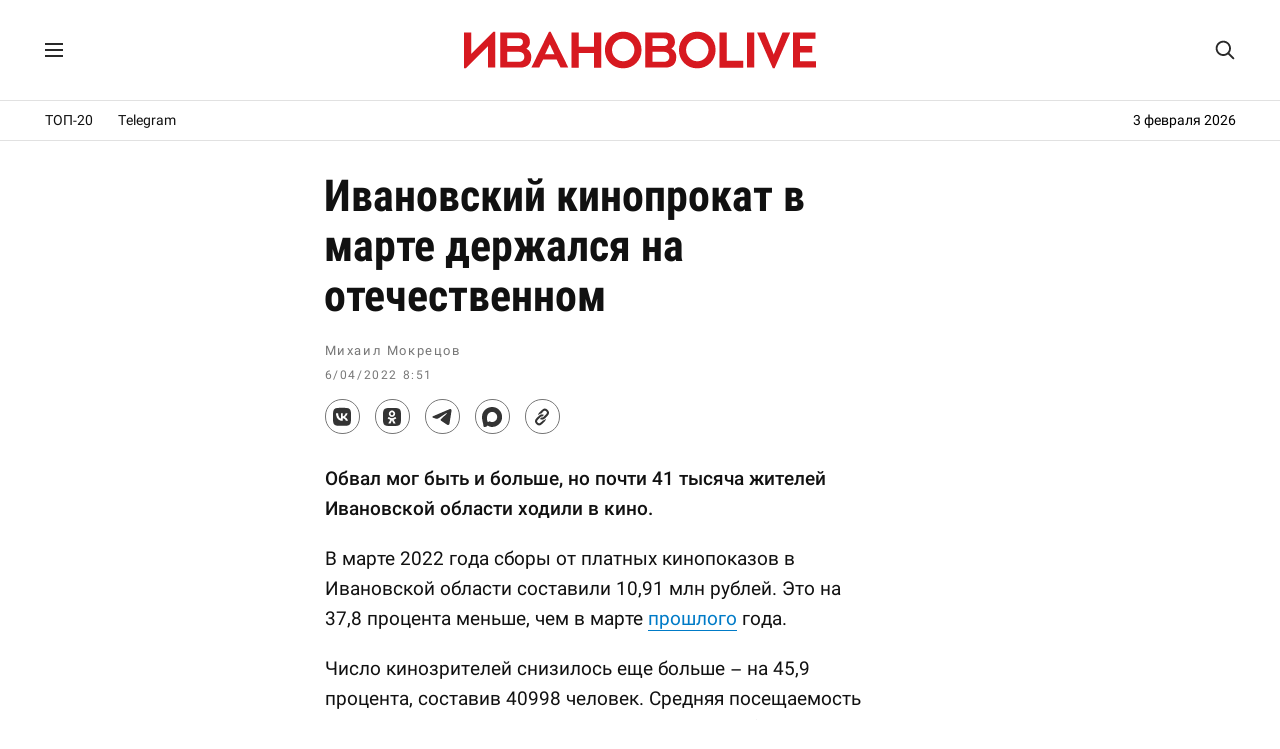

--- FILE ---
content_type: text/html; charset=UTF-8
request_url: https://ivanovolive.ru/news/19162
body_size: 8927
content:
<!DOCTYPE html>
<html lang="ru">
<head>
<meta http-equiv="Content-Type" content="text/html; charset=UTF-8" />
<meta name="theme-color" content="#fff"/>
<link rel="preload" as="font" href="https://ivanovolive.ru/fonts/rbtcon700.woff2" type="font/woff2" crossorigin />
<link rel="preload" as="font" href="https://ivanovolive.ru/fonts/rbt400.woff2" type="font/woff2" crossorigin />
<link rel="preload" as="font" href="https://ivanovolive.ru/fonts/rbt500.woff2" type="font/woff2" crossorigin />
<link rel="preload" as="style" href="https://ivanovolive.ru/css/style_387.css" />
<link rel="stylesheet" type="text/css" href="https://ivanovolive.ru/css/style_387.css" />
<meta name="viewport" content="width=device-width, initial-scale=1.0" />
<title>Ивановский кинопрокат в марте держался на отечественном - ИВАНОВОLIVE</title>
<meta name="description" content="Обвал мог быть и больше, но почти 41 тысяча жителей Ивановской области ходили в кино." />
<meta property="og:title" content="Ивановский кинопрокат в марте держался на отечественном" />
<meta property="og:description" content="Обвал мог быть и больше, но почти 41 тысяча жителей Ивановской области ходили в кино." />
<meta property="og:type" content="article" />
<meta property="og:site_name" content="ИВАНОВОLIVE" />
<meta property="og:url" content="https://ivanovolive.ru/news/19162" />
<meta property="og:image" content="https://ivanovolive.ru/img/icon250.png?21" />
<meta name="twitter:card" content="summary">
<meta name="twitter:title" content="Ивановский кинопрокат в марте держался на отечественном" />
<meta name="twitter:description" content="Обвал мог быть и больше, но почти 41 тысяча жителей Ивановской области ходили в кино." />
<meta name="twitter:url" content="https://ivanovolive.ru/news/19162" />
<meta name="twitter:image:src" content="https://ivanovolive.ru/img/icon250.png?21" />
<link rel="canonical" href="https://ivanovolive.ru/news/19162" />
<link rel="image_src" href="https://ivanovolive.ru/img/icon250.png?21">
<link rel="icon" href="https://ivanovolive.ru/img/favicon.svg?25" type="image/svg+xml">
<link rel="icon" href="https://ivanovolive.ru/img/favicon.png?25" type="image/png">
<link rel="apple-touch-icon" href="https://ivanovolive.ru/img/icon180.png?21">
<link rel="manifest" href="https://ivanovolive.ru/manifest.json?31">
<script type="application/ld+json">
{"@context":"https://schema.org","@type":"NewsArticle","headline":"Ивановский кинопрокат в марте держался на отечественном","description":"Обвал мог быть и больше, но почти 41 тысяча жителей Ивановской области ходили в кино.","url":"https://ivanovolive.ru/news/19162","datePublished":"2022-04-06T05:51:15Z","dateModified":"2026-02-02T12:22:46Z","mainEntityOfPage":{"@type":"WebPage","@id":"https://ivanovolive.ru/news/19162"},"image":{"@type":"ImageObject","url":"https://ivanovolive.ru/img/icon250.png?21","width":250,"height":250},"author":{"@type":"Person","name":"Михаил Мокрецов"},"publisher":{"@type":"Organization","name":"ИВАНОВОLIVE","logo":{"@type":"ImageObject","url":"https://ivanovolive.ru/img/icon750.png?21"},"sameAs":["https://t.me/ivanovolive_ru","https://vk.com/ivanovolive"],"url":"https://ivanovolive.ru"}}
</script>
<script src="https://yandex.ru/ads/system/header-bidding.js" async></script>
<script src="https://ivanovolive.ru/fonts/hb.js?v76"></script>
<script>window.yaContextCb=window.yaContextCb||[]</script>
<script src="https://yandex.ru/ads/system/context.js" async></script>
<script src="https://ivanovolive.ru/fonts/jquery.js"></script>
<style>
#container{border:0;}
</style>
<script type='text/javascript'>
/* <![CDATA[ */
var wpp_params = {"sampling_active":"0","sampling_rate":"100","ajax_url":"https:\/\/ivanovolive.ru\/wp-admin\/admin-ajax.php","action":"update_views_ajax","ID":"19162","token":"b049b3528b"};
/* ]]> */
</script>
<script  src='https://ivanovolive.ru/wp-content/plugins/wordpress-popular-posts/public/js/wpp.js?ver=4.0.13'></script>

</head>
<body>
<!-- Google tag (gtag.js) -->
<script async src="https://www.googletagmanager.com/gtag/js?id=G-BRG3FL9TJ7"></script>
<script>
  window.dataLayer = window.dataLayer || [];
  function gtag(){dataLayer.push(arguments);}
  gtag('js', new Date());
  gtag('config', 'G-BRG3FL9TJ7');
</script>
<!-- Yandex.Metrika counter -->
<script type="text/javascript" >
   (function(m,e,t,r,i,k,a){m[i]=m[i]||function(){(m[i].a=m[i].a||[]).push(arguments)};
   m[i].l=1*new Date();
   for (var j = 0; j < document.scripts.length; j++) {if (document.scripts[j].src === r) { return; }}
   k=e.createElement(t),a=e.getElementsByTagName(t)[0],k.async=1,k.src=r,a.parentNode.insertBefore(k,a)})
   (window, document, "script", "https://mc.yandex.ru/metrika/tag.js", "ym");
   ym(89895496, "init", {
        clickmap:true,
        trackLinks:true,
        accurateTrackBounce:true
   });
</script>
<noscript><div><img src="https://mc.yandex.ru/watch/89895496" style="position:absolute; left:-9999px;" alt="" /></div></noscript>
<!-- /Yandex.Metrika counter -->
<!--LiveInternet counter--><script>
new Image().src = "https://counter.yadro.ru/hit;ivanovolive?r"+
escape(document.referrer)+((typeof(screen)=="undefined")?"":
";s"+screen.width+"*"+screen.height+"*"+(screen.colorDepth?
screen.colorDepth:screen.pixelDepth))+";u"+escape(document.URL)+
";h"+escape(document.title.substring(0,150))+
";"+Math.random();</script><!--/LiveInternet-->
<!-- Top.Mail.Ru counter -->
<script type="text/javascript">
var _tmr = window._tmr || (window._tmr = []);
_tmr.push({id: "3415956", type: "pageView", start: (new Date()).getTime()});
(function (d, w, id) {
  if (d.getElementById(id)) return;
  var ts = d.createElement("script"); ts.type = "text/javascript"; ts.async = true; ts.id = id;
  ts.src = "https://top-fwz1.mail.ru/js/code.js";
  var f = function () {var s = d.getElementsByTagName("script")[0]; s.parentNode.insertBefore(ts, s);};
  if (w.opera == "[object Opera]") { d.addEventListener("DOMContentLoaded", f, false); } else { f(); }
})(document, window, "tmr-code");
</script>
<noscript><div><img src="https://top-fwz1.mail.ru/counter?id=3415956;js=na" style="position:absolute;left:-9999px;" alt="Top.Mail.Ru" /></div></noscript>
<!-- /Top.Mail.Ru counter -->

<!------ Rambler.Likes script start ------>
<script>
(function() {
var init = function() {
RamblerShare.init('.share-top', {
	"style": {
		"buttonHeight": 33,
		"buttonHorizontalMargin": 15,
		"iconSize": 20,
		"borderRadius": 50,
		"borderWidth": 1,
		"buttonBackground": "#fff",
		"iconColor": "#333",
		"borderColor": "#777",
		"buttonBackgroundHover": "#eee",
		"borderColorHover": "#777",
		"iconColorHover": "#333",
		"tooltipBorderRadius": 1,
		"tooltipFontSize": 13,
		"tooltipFontWeight": 400,
		"tooltipBoxShadowColor": "#fff",
		"tooltipBoxShadowOffsetY": 0,
		"tooltipBackground": "#333",
		"tooltipColor": "#fff"
	},
	"utm": "utm_medium=social",
	"counters": false,
	"buttons": [
		"vkontakte",
		"odnoklassniki",
		"telegram",
		"max",
		"copy"
	]
});
RamblerShare.init('.share-bottom', {
	"style": {
		"buttonHeight": 33,
		"buttonHorizontalMargin": 15,
		"iconSize": 20,
		"borderRadius": 50,
		"borderWidth": 1,
		"buttonBackground": "#fff",
		"iconColor": "#333",
		"borderColor": "#777",
		"buttonBackgroundHover": "#eee",
		"borderColorHover": "#777",
		"iconColorHover": "#333",
		"tooltipBorderRadius": 1,
		"tooltipFontSize": 13,
		"tooltipFontWeight": 400,
		"tooltipBoxShadowColor": "#fff",
		"tooltipBoxShadowOffsetY": 0,
		"tooltipBackground": "#333",
		"tooltipColor": "#fff"
	},
	"utm": "utm_medium=social",
	"counters": false,
	"buttons": [
		"vkontakte",
		"odnoklassniki",
		"telegram",
		"max",
		"copy"
	]
});
};
var script = document.createElement('script');
script.onload = init;
script.async = true;
script.src = 'https://developers.rambler.ru/likes/v1/widget.js';
document.head.appendChild(script);
})();
</script>
<!------   Rambler.Likes script end  ------>

<script>
jQuery(function($) {
$(window).scroll(function(){
if($(this).scrollTop()>1){
$('#menu_wrap').addClass('small');
}
else if ($(this).scrollTop()<1){
$('#menu_wrap').removeClass('small');
}
});
});
</script>

<!-- Yandex.RTB R-A-1280109-83 -->
<script>
window.yaContextCb.push(() => {
    Ya.Context.AdvManager.render({
        "blockId": "R-A-1280109-83",
        "type": "fullscreen",
        "platform": "touch"
    })
})
</script>

<div id="menu_wrap">
<div class="menu">
<div class="menu_left">
<label for="menu_burger" title="Меню"><svg class="menu_icon" viewBox="0 0 18 14"><path d="M0 0h18v2h-18zM0 12h18v2h-18zM0 6h18v2h-18z"/></svg></label>
<input type="checkbox" id="menu_burger">
<div class="menu_space">
<div class="menu_in">
<a href="https://ivanovolive.ru/text">Самое читаемое</a>
<a href="https://ivanovolive.ru/newsline">Архив</a>
<a href="https://ivanovolive.ru/gis/ivanovo/" target="_blank">Справочник</a>
<a href="https://vk.com/ivanovolive" target="_blank">ВКонтакте</a>
<a href="https://t.me/ivanovolive_ru" target="_blank">Telegram</a>
<a href="https://dzen.ru/ivanovolive.ru" target="_blank">Дзен</a>
</div>
</div>
<div class="menu_overlay"></div>
</div>
<div class="menu_header"><a href="https://ivanovolive.ru"><svg class="poster_img" viewBox="0 0 300 34"><path fill="#d71920" d="M51.42 22.91c0-2.87-2.25-4.34-4.45-4.34h-10.01v8.42h10.24c1.78 0 4.22-1.21 4.22-4.08zm-14.46-15.81v6.57h9.93c1.59 0 3.35-1.25 3.35-3.36s-1.37-3.21-3.58-3.21h-9.7zm20.38 15.81c0 8.15-6.14 9.07-9.98 9.07h-16.39v-29.95h16.19c5.02 0 9.03 2.67 9.03 8.34 0 2.81-1.68 4.72-3.09 5.48 2.32 1.24 4.24 3.44 4.24 7.06zM300 26.48v5.49h-19.54v-29.95h19.2v5.47h-13.19v6.09h10.29v5.45h-10.29v7.43zM198.87 26.58c-5.35 0-9.61-4.53-9.61-9.66 0-5.18 4.32-9.49 9.52-9.49 5.2 0 9.61 4.4 9.61 9.58 0 5.13-4.18 9.57-9.52 9.57zm-.09 6.03c9.06 0 15.65-7.02 15.65-15.6 0-8.88-6.67-15.61-15.56-15.61-9.07 0-15.66 7.03-15.66 15.61 0 8.87 6.68 15.6 15.57 15.6zM135.73 26.58c-5.35 0-9.61-4.53-9.61-9.66 0-5.18 4.32-9.49 9.52-9.49 5.21 0 9.62 4.4 9.62 9.57 0 5.14-4.18 9.58-9.53 9.58zm-.09 6.03c9.07 0 15.66-7.03 15.66-15.61 0-8.87-6.68-15.61-15.57-15.61-9.06 0-15.65 7.03-15.65 15.61 0 8.88 6.67 15.61 15.56 15.61zM263.25 32.61h1.44l13.38-30.59h-6.52l-7.54 18.79-7.65-18.79h-6.58zM241.26 31.98h6.18l-.01-29.95h-6.17zM217.81 31.99h20.09v-5.78h-13.91v-24.17h-6.18zM91.59 31.99h6.16v-12.35h13.03v12.35h6.14v-29.95h-6.14v12.16l-13.03.01v-12.17h-6.16zM69.13 20.53l3.95-8.47 4 8.46-7.95.01zm-11.74 11.44h6.67l3.3-6.82 11.6-.01 3.3 6.83h6.66l-15.09-30.58h-1.35l-15.09 30.58zM26.6 1.39h-1.44l-18.96 18.83v-18.2h-6.2v30.59l1.45-.01 18.95-18.87v18.24h6.2zM175.01 22.91c0-2.87-2.25-4.34-4.45-4.34h-10.01v8.42h10.24c1.78 0 4.22-1.21 4.22-4.08zm-14.46-15.81v6.57h9.93c1.59 0 3.34-1.25 3.34-3.36s-1.36-3.21-3.57-3.21h-9.7zm20.38 15.81c0 8.15-6.14 9.07-9.98 9.07h-16.39v-29.95h16.19c5.02 0 9.03 2.67 9.03 8.34 0 2.81-1.68 4.72-3.1 5.48 2.33 1.24 4.25 3.44 4.25 7.06z"/></svg></a></div>
<div class="topsearch">
<form action="/" method="get">
<input type="text" class="top_text" placeholder="Поиск..." name="s" title="Поиск" autocomplete="off">
<svg class="glass" viewBox="0 0 30 30"><path d="M28.3 26.35l-6.79-6.82c1.51-1.98 2.44-4.54 2.44-7.03 0-6.32-5.15-11.46-11.48-11.46-6.34 0-11.47 5.14-11.47 11.46 0 6.34 5.13 11.47 11.47 11.47 2.5 0 5.06-.92 7.04-2.43l6.83 6.81c.78.68 1.71.83 2.3.24.6-.63.42-1.46-.34-2.24zm-15.82-5.2c-4.75 0-8.67-3.89-8.67-8.66 0-4.73 3.92-8.64 8.67-8.64s8.65 3.91 8.65 8.64c0 4.77-3.9 8.66-8.65 8.66z"/></svg>
</form>
</div>
</div>
</div>

<div class="rec_top">
<div class="menu_line">

<a href="https://ivanovolive.ru/text">ТОП-20</a>
<a href="https://t.me/ivanovolive_ru" target="_blank">Telegram</a>
<div class="time_line">
3 февраля 2026</div>

</div>
</div>

<div id="container">
<div id="wrapper">
<div id="content_single">
<div id="post-entry-single">
<div class="post-single" id="post-19162">
<div itemscope itemtype="https://schema.org/Article">
<h1 itemprop="headline">Ивановский кинопрокат в марте держался на отечественном</h1>
<div class="post-date-single">
<div class="person">
<span itemprop="author" itemscope itemtype="https://schema.org/Person"></span><span itemprop="name">Михаил Мокрецов</span>
</div>
<time itemprop="datePublished" class="post_time" pubdate datetime="2022-04-06T05:51:15Z">6/04/2022 8:51</time> <meta itemprop="dateModified" content="2026-02-02T12:22:46Z" />
<span itemprop="image" itemscope itemtype="https://schema.org/ImageObject"></span>
<link itemprop="url" href="https://ivanovolive.ru/img/icon250.png?21"/>
</div>
<meta itemscope itemprop="mainEntityOfPage" itemType="https://schema.org/WebPage" itemid="https://ivanovolive.ru/news/19162"/>
<meta itemprop="description" content="Обвал мог быть и больше, но почти 41 тысяча жителей Ивановской области ходили в кино.">

<div class="post_social_top">
<div class="rambler-share share-top"></div>
</div>

<style>#yandex_rtb_R-A-1280109-76{margin:20px 0 0 0;text-align:center;max-height:250px;}</style>
<div id="yandex_rtb_R-A-1280109-76"></div>
<script>
window.yaContextCb.push(() => {
    Ya.Context.AdvManager.render({
        "blockId": "R-A-1280109-76",
        "renderTo": "yandex_rtb_R-A-1280109-76"
    })
})
</script>

<div class="post-content-single" itemprop="articleBody">
<p><strong>Обвал мог быть и больше, но почти 41 тысяча жителей Ивановской области ходили в кино.</strong></p>
<p><span id="more-19162"></span>В марте 2022 года сборы от платных кинопоказов в Ивановской области составили 10,91 млн рублей. Это на 37,8 процента меньше, чем в марте <a href="https://ivanovolive.ru/news/17606" target="_blank" rel="noopener">прошлого</a> года.</p>
<p>Число кинозрителей снизилось еще больше – на 45,9 процента, составив 40998 человек. Средняя посещаемость составила 10,3 человека на одном киносеансе (год назад 15 человек).</p>
<p>Лидером мартовского кинопроката стала российская комедия «Хочу замуж» – 1,77 млн рублей.</p>
<p>На втором месте российская спортивная драма «Мистер нокаут» – 1,71 млн рублей. На третьем месте американский боевик «Анчартед: На картах не значится» – 1,2 млн рублей.</p>
<p>На четвертом месте российский мультфильм «Финник» – 1,11 млн рублей. На пятом месте – российская спортивная драма «Одиннадцать молчаливых мужчин» – 0,49 млн рублей.</p>
<p>Всего в первой десятке по сборам шесть российских фильмов. Также в марте показывали российские фильмы, которые становились лидерами проката в прошлые годы: «Брат» (12 место), «Холоп» (13 место), «Легенда № 17» (17 место), «Движение вверх» (18 место).</p>
<p>В Ивановской области на данный момент зарегистрировано 20 демонстраторов (кинотеатры и кинозалы): в Иванове (5), Кинешме (3), Кохме (2), Шуе (2), Наволоках, Комсомольске, Приволжске, Родниках, Тейкове, Фурманове, Гавриловом Посаде и Вичуге.</p>
<style>#yandex_rtb_R-A-1280109-80{margin:20px 0 20px 0;text-align:center;max-height:250px;}</style>
<div id="yandex_rtb_R-A-1280109-80"></div>
<script>
window.yaContextCb.push(() => {
    Ya.Context.AdvManager.render({
        "blockId": "R-A-1280109-80",
        "renderTo": "yandex_rtb_R-A-1280109-80"
    })
})
</script>
</div>
<div itemprop="publisher" itemscope itemtype="https://schema.org/Organization">
<meta itemprop="name" content="ИВАНОВОLIVE">
<meta itemprop="telephone" content="">
<meta itemprop="address" content="Ivanovo">
<link itemprop="url" href="https://ivanovolive.ru/"/>
<link itemprop="logo" href="https://ivanovolive.ru/img/icon750.png?21">
</div>
</div>
</div>

<div class="post_social">
<div class="rambler-share share-bottom"></div>
</div>

<div class="container180">

<div class="recomm">
<div class="sub_title">Рекомендуем</div>
<!-- Yandex.RTB C-A-1280109-72 -->
<div id="yandex_rtb_C-A-1280109-72"></div>
<script>window.yaContextCb.push(()=>{
  Ya.Context.AdvManager.renderWidget({
    renderTo: 'yandex_rtb_C-A-1280109-72',
    blockId: 'C-A-1280109-72'
  })
})</script>
</div>

<div class="reader">
<div class="sub_title">Самое читаемое</div>

<!-- WordPress Popular Posts Plugin v4.0.13 [PHP] [weekly] [views] [custom] -->

<ul class="wpp-list">
<li> <a href="https://ivanovolive.ru/news/23791" title="Элитная земля в центре Иванова попала под культурное наследие" class="wpp-post-title" target="_self">Элитная земля в центре Иванова попала под культурное наследие</a> <span class="wpp-meta post-stats"></span></li>
<li> <a href="https://ivanovolive.ru/news/23789" title="Трудности узбекского перевода" class="wpp-post-title" target="_self">Трудности узбекского перевода</a> <span class="wpp-meta post-stats"></span></li>
<li> <a href="https://ivanovolive.ru/news/23788" title="Фальшивые кинорекорды января" class="wpp-post-title" target="_self">Фальшивые кинорекорды января</a> <span class="wpp-meta post-stats"></span></li>
<li> <a href="https://ivanovolive.ru/news/23787" title="Правительство Ивановской области скрывало от областной прокуратуры данные об очередности на земельные участки многодетным семьям" class="wpp-post-title" target="_self">Правительство Ивановской области скрывало от областной прокуратуры данные об очередности на земельные участки многодетным семьям</a> <span class="wpp-meta post-stats"></span></li>
<li> <a href="https://ivanovolive.ru/news/23790" title="Ипотечные итоги 2025 года" class="wpp-post-title" target="_self">Ипотечные итоги 2025 года</a> <span class="wpp-meta post-stats"></span></li>

</ul>

<!-- End WordPress Popular Posts Plugin v4.0.13 -->
</div>

<style>#adfox_173632159220382328{margin:20px 0 20px 0;text-align:center;max-height:250px;}</style>
<!--AdFox START-->
<!--Тип баннера: post-->
<div id="adfox_173632159220382328"></div>
<script>
    window.yaContextCb.push(()=>{
        Ya.adfoxCode.create({
            ownerId: 282098,
            containerId: 'adfox_173632159220382328',
            params: {
                pp: 'g',
                ps: 'fdmr',
                p2: 'jiws'
            }
        })
    }),
setInterval(function(){
window.Ya.adfoxCode.reload('adfox_173632159220382328', {onlyIfWasVisible: false})
}, 30000)
</script>

<div class="recomm">
<div class="sub_title">Партнерские материалы</div>
<style>#yandex_rtb_R-A-1280109-82{margin:20px 0 0 0;text-align:center;}</style>
<div id="yandex_rtb_R-A-1280109-82"></div>
<script>
window.yaContextCb.push(() => {
    Ya.Context.AdvManager.render({
        "blockId": "R-A-1280109-82",
        "renderTo": "yandex_rtb_R-A-1280109-82",
        "type": "feed"
    })
})
</script>
</div>

<style>#adfox_171904761839762328{margin:20px 0 0 0;text-align:center;}</style>
<!--AdFox START-->
<!--Тип баннера: main_3-->
<div id="adfox_171904761839762328"></div>
<script>
    window.yaContextCb.push(()=>{
        Ya.adfoxCode.create({
            ownerId: 282098,
            containerId: 'adfox_171904761839762328',
            params: {
                pp: 'g',
                ps: 'fdmr',
                p2: 'jamt'
            }
        })
    }),
	setInterval(function(){
window.Ya.adfoxCode.reload('adfox_171904761839762328', {onlyIfWasVisible: false})
}, 30000)
</script>

<style>#adfox_171904776716432328{margin:20px 0 0 0;text-align:center;}</style>
<!--AdFox START-->
<!--Тип баннера: main_4-->
<div id="adfox_171904776716432328"></div>
<script>
    window.yaContextCb.push(()=>{
        Ya.adfoxCode.create({
            ownerId: 282098,
            containerId: 'adfox_171904776716432328',
            params: {
                pp: 'g',
                ps: 'fdmr',
                p2: 'jamu'
            }
        })
    }),
	setInterval(function(){
window.Ya.adfoxCode.reload('adfox_171904776716432328', {onlyIfWasVisible: false})
}, 30000)
</script>

<style>#adfox_171904781903522328{margin:20px 0 0 0;text-align:center;}</style>
<!--AdFox START-->
<!--Тип баннера: main_5-->
<div id="adfox_171904781903522328"></div>
<script>
    window.yaContextCb.push(()=>{
        Ya.adfoxCode.create({
            ownerId: 282098,
            containerId: 'adfox_171904781903522328',
            params: {
                pp: 'g',
                ps: 'fdmr',
                p2: 'jamv'
            }
        })
    }),
	setInterval(function(){
window.Ya.adfoxCode.reload('adfox_171904781903522328', {onlyIfWasVisible: false})
}, 30000)
</script>

<style>#adfox_168182565973652958{margin:20px 0 0 0;text-align:center;}</style>
<!--AdFox START-->
<!--Тип баннера: post+1-->
<div id="adfox_168182565973652958"></div>
<script>
    window.yaContextCb.push(()=>{
        Ya.adfoxCode.create({
            ownerId: 282098,
            containerId: 'adfox_168182565973652958',
            params: {
                pp: 'g',
                ps: 'fdmr',
                p2: 'iidw'
            }
        })
    }),
setInterval(function(){
window.Ya.adfoxCode.reload('adfox_168182565973652958', {onlyIfWasVisible: false})
}, 30000)
</script>

<style>#adfox_173632161502032328{margin:0 0 20px 0;text-align:center;}</style>
<!--AdFox START-->
<!--Тип баннера: post_2-->
<div id="adfox_173632161502032328"></div>
<script>
    window.yaContextCb.push(()=>{
        Ya.adfoxCode.create({
            ownerId: 282098,
            containerId: 'adfox_173632161502032328',
            params: {
                pp: 'g',
                ps: 'fdmr',
                p2: 'jiwt'
            }
        })
    }),
setInterval(function(){
window.Ya.adfoxCode.reload('adfox_173632161502032328', {onlyIfWasVisible: false})
}, 30000)
</script>

</div>
</div>
</div>

<div id="sidebar">
<style>#sidebar{padding-top:38px!important;padding-left:30px!important;border-left:none;}.smain{padding:0!important;}</style>
<div class="smain_sticky_r">

<div class="smain_rec">
<div id="yandex_rtb_R-A-1280109-79"></div>
<script>
window.yaContextCb.push(() => {
    Ya.Context.AdvManager.render({
        "blockId": "R-A-1280109-79",
        "renderTo": "yandex_rtb_R-A-1280109-79"
    })
})
</script>
</div>

<div class="smain_rec">
<!--AdFox START-->
<!--Тип баннера: 300x600_2-->
<div id="adfox_173632146762642328"></div>
<script>
    window.yaContextCb.push(()=>{
        Ya.adfoxCode.create({
            ownerId: 282098,
            containerId: 'adfox_173632146762642328',
            params: {
                pp: 'g',
                ps: 'fdmr',
                p2: 'jiwp'
            }
        })
    }),
setInterval(function(){
window.Ya.adfoxCode.reload('adfox_173632146762642328', {onlyIfWasVisible: false})
}, 30000)
</script>
<!--AdFox START-->
<!--Тип баннера: 300x600_3-->
<!--Расположение: <верх страницы>-->
<div id="adfox_163110687558673562"></div>
<script>
    window.yaContextCb.push(()=>{
        Ya.adfoxCode.create({
            ownerId: 282098,
        containerId: 'adfox_163110687558673562',
            params: {
                pp: 'g',
            ps: 'fdmr',
            p2: 'gyhi'
            }
        })
    }),
setInterval(function(){
window.Ya.adfoxCode.reload('adfox_163110687558673562', {onlyIfWasVisible: false})
}, 30000)
</script>
</div>

<div class="smain_rec">
<!--AdFox START-->
<!--Тип баннера: 300x600_4-->
<!--Расположение: <верх страницы>-->
<div id="adfox_163128320275126741"></div>
<script>
    window.yaContextCb.push(()=>{
        Ya.adfoxCode.create({
            ownerId: 282098,
        containerId: 'adfox_163128320275126741',
            params: {
                pp: 'g',
            ps: 'fdmr',
            p2: 'gyhj'
            }
        })
    }),
setInterval(function(){
window.Ya.adfoxCode.reload('adfox_163128320275126741', {onlyIfWasVisible: false})
}, 30000)
</script>
<!--AdFox START-->
<!--Тип баннера: 300x600_5-->
<!--Расположение: верх страницы-->
<div id="adfox_170359622738148884"></div>
<script>
    window.yaContextCb.push(()=>{
        Ya.adfoxCode.create({
            ownerId: 282098,
            containerId: 'adfox_170359622738148884',
            params: {
                pp: 'g',
                ps: 'fdmr',
                p2: 'itua'
            }
        })
    }),
setInterval(function(){
window.Ya.adfoxCode.reload('adfox_170359622738148884', {onlyIfWasVisible: false})
}, 30000)
</script>
</div>

<div class="smain_rec">
<!--AdFox START-->
<!--Тип баннера: 300x600_6-->
<!--Расположение: верх страницы-->
<div id="adfox_172484685649192328"></div>
<script>
    window.yaContextCb.push(()=>{
        Ya.adfoxCode.create({
            ownerId: 282098,
            containerId: 'adfox_172484685649192328',
            params: {
                pp: 'g',
                ps: 'fdmr',
                p2: 'jdcq'
            }
        })
    }),
setInterval(function(){
window.Ya.adfoxCode.reload('adfox_172484685649192328', {onlyIfWasVisible: false})
}, 30000)
</script>
<!--AdFox START-->
<!--Тип баннера: vertical_2-->
<div id="adfox_173632171094142328"></div>
<script>
    window.yaContextCb.push(()=>{
        Ya.adfoxCode.create({
            ownerId: 282098,
            containerId: 'adfox_173632171094142328',
            params: {
                pp: 'g',
                ps: 'fdmr',
                p2: 'jiwx'
            }
        })
    }),
setInterval(function(){
window.Ya.adfoxCode.reload('adfox_173632171094142328', {onlyIfWasVisible: false})
}, 30000)
</script>
</div>

<div class="smain_rec">
<!--AdFox START-->
<!--Тип баннера: post_3-->
<div id="adfox_173632164005952328"></div>
<script>
    window.yaContextCb.push(()=>{
        Ya.adfoxCode.create({
            ownerId: 282098,
            containerId: 'adfox_173632164005952328',
            params: {
                pp: 'g',
                ps: 'fdmr',
                p2: 'jiwu'
            }
        })
    }),
setInterval(function(){
window.Ya.adfoxCode.reload('adfox_173632164005952328', {onlyIfWasVisible: false})
}, 30000)
</script>
<!--AdFox START-->
<!--Тип баннера: post_4-->
<div id="adfox_173632166638012328"></div>
<script>
    window.yaContextCb.push(()=>{
        Ya.adfoxCode.create({
            ownerId: 282098,
            containerId: 'adfox_173632166638012328',
            params: {
                pp: 'g',
                ps: 'fdmr',
                p2: 'jiwv'
            }
        })
    }),
setInterval(function(){
window.Ya.adfoxCode.reload('adfox_173632166638012328', {onlyIfWasVisible: false})
}, 30000)
</script>
</div>

<div class="smain_rec">
<!--AdFox START-->
<!--Тип баннера: post+2-->
<div id="adfox_168156759812666461"></div>
<script>
    window.yaContextCb.push(()=>{
        Ya.adfoxCode.create({
            ownerId: 282098,
            containerId: 'adfox_168156759812666461',
            params: {
                pp: 'g',
                ps: 'fdmr',
                p2: 'ihyw'
            }
        })
    }),
setInterval(function(){
window.Ya.adfoxCode.reload('adfox_168156759812666461', {onlyIfWasVisible: false})
}, 30000)
</script>
<!--AdFox START-->
<!--Тип баннера: post+3-->
<div id="adfox_168156761958224376"></div>
<script>
    window.yaContextCb.push(()=>{
        Ya.adfoxCode.create({
            ownerId: 282098,
            containerId: 'adfox_168156761958224376',
            params: {
                pp: 'g',
                ps: 'fdmr',
                p2: 'ihyx'
            }
        })
    }),
setInterval(function(){
window.Ya.adfoxCode.reload('adfox_168156761958224376', {onlyIfWasVisible: false})
}, 30000)
</script>
</div>

<div class="smain_rec">
<!--AdFox START-->
<!--Тип баннера: post+4-->
<div id="adfox_168156764689838191"></div>
<script>
    window.yaContextCb.push(()=>{
        Ya.adfoxCode.create({
            ownerId: 282098,
            containerId: 'adfox_168156764689838191',
            params: {
                pp: 'g',
                ps: 'fdmr',
                p2: 'ihyy'
            }
        })
    }),
setInterval(function(){
window.Ya.adfoxCode.reload('adfox_168156764689838191', {onlyIfWasVisible: false})
}, 30000)
</script>
<!--AdFox START-->
<!--Тип баннера: post+5-->
<div id="adfox_171102550707217660"></div>
<script>
    window.yaContextCb.push(()=>{
        Ya.adfoxCode.create({
            ownerId: 282098,
            containerId: 'adfox_171102550707217660',
            params: {
                pp: 'g',
                ps: 'fdmr',
                p2: 'ixio'
            }
        })
    }),
setInterval(function(){
window.Ya.adfoxCode.reload('adfox_171102550707217660', {onlyIfWasVisible: false})
}, 30000)
</script>
</div>

<div class="smain_rec">
<!--AdFox START-->
<!--Тип баннера: main-->
<div id="adfox_173632153533592328"></div>
<script>
    window.yaContextCb.push(()=>{
        Ya.adfoxCode.create({
            ownerId: 282098,
            containerId: 'adfox_173632153533592328',
            params: {
                pp: 'g',
                ps: 'fdmr',
                p2: 'jiwq'
            }
        })
    }),
setInterval(function(){
window.Ya.adfoxCode.reload('adfox_173632153533592328', {onlyIfWasVisible: false})
}, 30000)
</script>
<!--AdFox START-->
<!--Тип баннера: main_2-->
<div id="adfox_173632155997452328"></div>
<script>
    window.yaContextCb.push(()=>{
        Ya.adfoxCode.create({
            ownerId: 282098,
            containerId: 'adfox_173632155997452328',
            params: {
                pp: 'g',
                ps: 'fdmr',
                p2: 'jiwr'
            }
        })
    }),
setInterval(function(){
window.Ya.adfoxCode.reload('adfox_173632155997452328', {onlyIfWasVisible: false})
}, 30000)
</script>
</div>

<div class="smain_rec">
<!--AdFox START-->
<!--Тип баннера: main_6-->
<div id="adfox_171904786731062328"></div>
<script>
    window.yaContextCb.push(()=>{
        Ya.adfoxCode.create({
            ownerId: 282098,
            containerId: 'adfox_171904786731062328',
            params: {
                pp: 'g',
                ps: 'fdmr',
                p2: 'jamw'
            }
        })
    }),
	setInterval(function(){
window.Ya.adfoxCode.reload('adfox_171904786731062328', {onlyIfWasVisible: false})
}, 30000)
</script>
<!--AdFox START-->
<!--Тип баннера: main_7-->
<div id="adfox_1719047915652328"></div>
<script>
    window.yaContextCb.push(()=>{
        Ya.adfoxCode.create({
            ownerId: 282098,
            containerId: 'adfox_1719047915652328',
            params: {
                pp: 'g',
                ps: 'fdmr',
                p2: 'jamx'
            }
        })
    }),
	setInterval(function(){
window.Ya.adfoxCode.reload('adfox_1719047915652328', {onlyIfWasVisible: false})
}, 30000)
</script>
</div>

<div class="smain_rec">
<!--AdFox START-->
<!--Тип баннера: vertical-->
<div id="adfox_173632168983672328"></div>
<script>
    window.yaContextCb.push(()=>{
        Ya.adfoxCode.create({
            ownerId: 282098,
            containerId: 'adfox_173632168983672328',
            params: {
                pp: 'g',
                ps: 'fdmr',
                p2: 'jiww'
            }
        })
    }),
setInterval(function(){
window.Ya.adfoxCode.reload('adfox_173632168983672328', {onlyIfWasVisible: false})
}, 30000)
</script>
</div>

</div>
</div>
</div>
</div>

<div class="rec_bottom">
<!--AdFox START-->
<!--Тип баннера: footer-->
<!--Расположение: <верх страницы>-->
<div id="adfox_163110677591815667"></div>
<script>
    window.yaContextCb.push(()=>{
        Ya.adfoxCode.create({
            ownerId: 282098,
        containerId: 'adfox_163110677591815667',
            params: {
                pp: 'g',
            ps: 'fdmr',
            p2: 'gwjb'
            }
        })
    }),
setInterval(function(){
window.Ya.adfoxCode.reload('adfox_163110677591815667', {onlyIfWasVisible: false})
}, 30000)
</script>
</div>

<div id="footer">
<div class="footer-text">
<div class="footer-line">ИВАНОВОLIVE&nbsp;&copy;&nbsp;2025</div>
<div class="footer-line">Вся информация, опубликованная на ivanovolive.ru</div>
<div class="footer-line">принадлежит редакции и охраняется законом.</div>
<div class="footer-line">Любое использование материалов</div>
<div class="footer-line">допускается только в целях цитирования</div>
<div class="footer-line">и при наличии гиперссылки на ivanovolive.ru</div>
<div class="footer-line"><a href="https://ivanovolive.ru/contacts">Редакция</a></div>
<div class="footer-line">Сетевое издание «Иваново»</div>
<div class="footer-line">зарегистрировано Роскомнадзором 2 мая 2017 года</div>
<div class="footer-line">реестровая запись Эл № ФС77-69657</div>
<div class="footer-line">Учредитель, главный редактор: Мокрецов М.Ю.</div>
<div class="footer-line">Адрес редакции:</div>
<div class="footer-line">ivanovo@ivanovolive.ru</div>
<div class="footer-line">18+</div>
</div>
</div>
</body>
</html>
